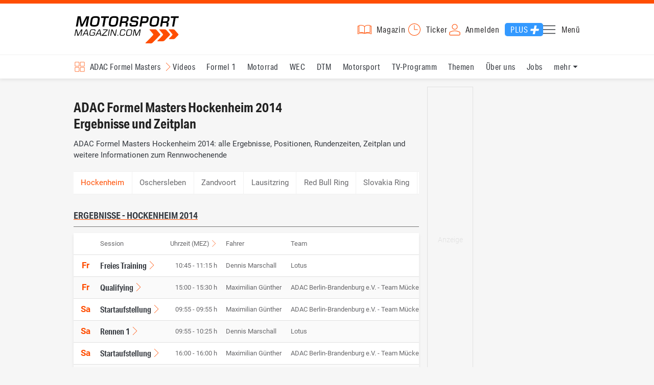

--- FILE ---
content_type: text/html; charset=utf-8
request_url: https://www.motorsport-magazin.com/adac-formel-masters/ergebnisse/2014/hockenheim-4714.html
body_size: 12851
content:
<!DOCTYPE html><html lang="de" data-device-tpl="desktop"><head><meta charset="utf-8"><meta name="viewport" content="width=device-width, initial-scale=1, shrink-to-fit=no, viewport-fit=cover"><link rel="preconnect" href="https://www.motorsport-magazin.com"><link rel="preconnect" crossorigin href="https://cmp.motorsport-magazin.com"><link rel="preconnect" crossorigin href="https://tm.motorsport-magazin.com"><link rel="preconnect" crossorigin href="https://img.motorsport-magazin.com"><link rel="preconnect" crossorigin href="https://images.motorsport-magazin.com"><link rel="preconnect" crossorigin href="https://www.googletagmanager.com"><link rel="dns-prefetch" href="https://www.google-analytics.com"><link rel="dns-prefetch" href="https://www.googleadservices.com"><link rel="preconnect" crossorigin href="https://fonts.googleapis.com"><link rel="preconnect" crossorigin href="https://fonts.gstatic.com"><link rel="dns-prefetch" href="https://www.google.com"><link rel="dns-prefetch" href="https://www.google.de"><link rel="dns-prefetch" href="https://www.gstatic.com"><link rel="dns-prefetch" href="https://m.addthis.com"><link rel="dns-prefetch" href="https://s7.addthis.com"><link rel="dns-prefetch" href="https://static.cleverpush.com"><link rel="preconnect" crossorigin href="https://use.typekit.net"><link rel="preconnect" crossorigin href="https://p.typekit.net"><link rel="dns-prefetch" href="https://www.facebook.com"><link rel="preconnect" crossorigin href="https://connect.facebook.net"><link rel="preconnect" crossorigin href="https://cdn.jsdelivr.net"><link rel="preconnect" crossorigin href="https://platform-api.sharethis.com"><link rel="dns-prefetch" href="https://ads.motorsport-magazin.com"><link rel="preconnect" crossorigin href="https://securepubads.g.doubleclick.net"><link rel="preconnect" crossorigin href="https://tpc.googlesyndication.com"><link rel="dns-prefetch" href="https://pagead2.googlesyndication.com"><link rel="dns-prefetch" href="https://pubads.g.doubleclick.net"><link rel="dns-prefetch" href="https://stats.g.doubleclick.net"><link rel="dns-prefetch" href="https://sync.teads.tv"><link rel="dns-prefetch" href="https://a.teads.tv"><link rel="dns-prefetch" href="https://t.teads.tv"><link rel="dns-prefetch" href="https://z.moatads.com"><link rel="dns-prefetch" href="https://stpd.cloud"><link rel="dns-prefetch" href="https://js.adscale.de"><link rel="preload" as="font" type="font/woff2" href="/fonts/71475860589005d0fa3a58fab5019830.woff2" crossorigin><link rel="preload" as="font" type="font/woff2" href="/fonts/74a53f043fc5bff8692c0a3c43c10fe2.woff2" crossorigin><link rel="preload" as="font" type="font/woff2" href="/fonts/8597e098eba56d0e807d8e7b566aeb87.woff2" crossorigin><script type="speculationrules">{"prefetch":[{"source":"document","eagerness":"conservative"},{"where":{"selector_matches":"a:not([target=_blank]):not([rel~=nofollow]):not([href^=\"#\"]):not([href^=\"mailto:\"]):not([href^=\"tel:\"]):not([download])"},"eagerness":"moderate"}],"prerender":[{"where":{"selector_matches":"a:not([target=_blank]):not([rel~=nofollow]):not([href^=\"#\"]):not([href^=\"mailto:\"]):not([href^=\"tel:\"]):not([download])"},"eagerness":"conservative"}]}</script><style>@font-face{font-family:aktiv-grotesk-condensed;src:url(/fonts/71475860589005d0fa3a58fab5019830.woff2) format("woff2"),url(/fonts/7bb9015dfd1982b34f946b540067e4ad.woff) format("woff"),url(/fonts/14a2e092ba7999f1b9a346d1ec26c4f6.opentype) format("opentype");font-display:fallback;font-style:normal;font-weight:400;font-stretch:normal}@font-face{font-family:aktiv-grotesk-condensed;src:url(/fonts/74a53f043fc5bff8692c0a3c43c10fe2.woff2) format("woff2"),url(/fonts/ce5f61eea29b35b58e0fcdcef221fac7.woff) format("woff"),url(/fonts/dd6d4c25a8bf6686da52d70b03aa3641.opentype) format("opentype");font-display:fallback;font-style:normal;font-weight:500;font-stretch:normal}@font-face{font-family:aktiv-grotesk-condensed;src:url(/fonts/8597e098eba56d0e807d8e7b566aeb87.woff2) format("woff2"),url(/fonts/2d1b3ceb66ea6ddea4b69d3dc41f7ed0.woff) format("woff"),url(/fonts/de03c502e1b0a097ae36103cd0d1e391.opentype) format("opentype");font-display:fallback;font-style:normal;font-weight:700;font-stretch:normal}.tk-aktiv-grotesk-condensed{font-family:aktiv-grotesk-condensed,sans-serif}@font-face{font-family:Roboto;font-style:normal;font-weight:300;font-display:fallback;src:url(/fonts/roboto/v29/roboto-v29-latin-300.woff2) format('woff2'),url(/fonts/roboto/v29/roboto-v29-latin-300.woff) format('woff')}@font-face{font-family:Roboto;font-style:normal;font-weight:400;font-display:fallback;src:url(/fonts/roboto/v29/roboto-v29-latin-regular.woff2) format('woff2'),url(/fonts/roboto/v29/roboto-v29-latin-regular.woff) format('woff')}@font-face{font-family:Roboto;font-style:normal;font-weight:500;font-display:fallback;src:url(/fonts/roboto/v29/roboto-v29-latin-500.woff2) format('woff2'),url(/fonts/roboto/v29/roboto-v29-latin-500.woff) format('woff')}@font-face{font-family:Roboto;font-style:normal;font-weight:700;font-display:fallback;src:url(/fonts/roboto/v29/roboto-v29-latin-700.woff2) format('woff2'),url(/fonts/roboto/v29/roboto-v29-latin-700.woff) format('woff')}</style><link rel="preload" as="script" href="https://cmp.motorsport-magazin.com/unified/wrapperMessagingWithoutDetection.js"><link rel="preload" as="script" href="https://tm.motorsport-magazin.com/gtm.js?id=GTM-5H8V9CX"><link rel="preload" as="style" href="/css/style.1765294065.css" fetchpriority="high"><link rel="preload" as="script" href="/js/msm.min.1763631795.js"><link rel="stylesheet" href="/css/style.1765294065.css" media="all"><link rel="preload" as="style" href="https://cdn.jsdelivr.net/gh/lipis/flag-icons@6.6.6/css/flag-icons.min.css"><link rel="stylesheet" href="https://cdn.jsdelivr.net/gh/lipis/flag-icons@6.6.6/css/flag-icons.min.css" media="print" onload="this.media='all'"><title>ADAC Formel Masters Hockenheim 2014 - alle Ergebnisse</title><link rel="canonical" href="https://www.motorsport-magazin.com/adac-formel-masters/ergebnisse/2014/hockenheim-4714.html"><meta name="language" content="de"><meta name="robots" content="index, follow, noarchive, noodp, max-snippet:-1, max-image-preview:large, max-video-preview:-1"><meta name="format-detection" content="telephone=no"><link rel="icon" type="image/png" href="/favicons/favicon-96x96.png" sizes="96x96" /><link rel="icon" type="image/svg+xml" href="/favicons/favicon.svg" /><link rel="shortcut icon" href="/favicons/favicon.ico" /><link rel="apple-touch-icon" sizes="180x180" href="/favicons/apple-touch-icon.png" /><meta name="apple-mobile-web-app-title" content="MSM" /><link rel="manifest" href="/favicons/site.webmanifest" /><meta property="og:locale" content="de_DE"><meta name="twitter:card" content="summary_large_image"><meta name="twitter:site" content="@MSM_Online"><meta property="twitter:url" content="https://www.motorsport-magazin.com/adac-formel-masters/ergebnisse/2014/hockenheim-4714.html"><meta property="article:publisher" content="https://www.facebook.com/motorsportmagazin/" /><meta property="og:site_name" content="Motorsport-Magazin.com"><meta property="og:type" content="website"><meta property="og:title" content="ADAC Formel Masters Hockenheim 2014 - alle Ergebnisse"><meta property="og:url" content="https://www.motorsport-magazin.com/adac-formel-masters/ergebnisse/2014/hockenheim-4714.html"><meta name="twitter:title" content="ADAC Formel Masters Hockenheim 2014 - alle Ergebnisse"><meta name="description" content="ADAC Formel Masters Hockenheim 2014: alle Ergebnisse, Positionen, Rundenzeiten, Zeitplan und weitere Informationen zum Rennwochenende"><meta name="twitter:image" content="https://images.motorsport-magazin.com/images/1200/627/q_80/n_fb/0625336.jpg"><meta property="og:image" content="https://images.motorsport-magazin.com/images/1200/627/q_80/n_fb/0625336.jpg"><meta property="og:image:secure_url" content="https://images.motorsport-magazin.com/images/1200/627/q_80/n_fb/0625336.jpg"><meta property="og:image:type" content="image/jpeg"><meta property="og:image:width" content="1200"><meta property="og:image:height" content="627"><meta property="og:description" content="ADAC Formel Masters Hockenheim 2014: alle Ergebnisse, Positionen, Rundenzeiten, Zeitplan und weitere Informationen zum Rennwochenende"><meta name="twitter:description" content="ADAC Formel Masters Hockenheim 2014: alle Ergebnisse, Positionen, Rundenzeiten, Zeitplan und weitere Informationen zum Rennwochenende"><meta property="article:author" content="https://www.facebook.com/motorsportmagazin"><meta name="author" content="Motorsport-Magazin.com"><meta name="keywords" content=""><meta name="google-site-verification" content="CriDC1-Nf66adBHm1o_Qf5YORWCoZVD3zhDZ_7H4seA"><meta name="google-site-verification" content="kQQKm-QbZYTRyVdFPAN16mRMJuOuNX2sRbJusyGku2s"><meta name="p:domain_verify" content="a0bf20662530e66e8716f9dec19bc52a"><meta name="verify-v1" content="ApjIGckfE8tjwzpWqelsHBbSWr05r1HZf3yxFJoWuyw="><meta property="fb:admins" content="1110738559"><meta property="fb:page_id" content="60543959122"><meta property="fb:pages" content="60543959122"><script type="application/ld+json">{ "@context": "http://schema.org", "@type": "BreadcrumbList", "itemListElement": [ { "@type": "ListItem", "position": 1, "item": { "@id": "https://www.motorsport-magazin.com", "name": "Motorsport-Magazin.com" } }, { "@type": "ListItem", "position": 2, "item": { "@id": "https://www.motorsport-magazin.com/adac-formel-masters/", "name": "ADAC Formel Masters" } }, { "@type": "ListItem", "position": 3, "item": { "@id": "https://www.motorsport-magazin.com/adac-formel-masters/ergebnisse-2014.html", "name": "Ergebnisse 2014" } } ]
}</script><style>div[id*="sp_message_container"] {	height: 100vh !important;	width: 100vw !important;	overflow: hidden !important;	transform: translateZ(0) !important;	will-change: auto !important;
}
div[id*="sp_message_container"] iframe {	height: 100vh !important;	width: 100vw !important;	border: 0 none !important;	transform: translateZ(0) !important;	will-change: auto !important;
}
div[id*="sp_message_container"] div {	max-height: 100vh !important;	height: 100vh !important;	overflow: auto !important;	transform: translateZ(0) !important;	will-change: auto !important;
}</style><style>#collection-component-1731340270918 { height: 450px; overflow: auto; margin-bottom: 1.5rem; }</style><script>function _typeof(t){return(_typeof="function"==typeof Symbol&&"symbol"==typeof Symbol.iterator?function(t){return typeof t}:function(t){return t&&"function"==typeof Symbol&&t.constructor===Symbol&&t!==Symbol.prototype?"symbol":typeof t})(t)}!function(){var t=function(){var t,e,o=[],n=window,r=n;for(;r;){try{if(r.frames.__tcfapiLocator){t=r;break}}catch(t){}if(r===n.top)break;r=n.parent}t||(!function t(){var e=n.document,o=!!n.frames.__tcfapiLocator;if(!o)if(e.body){var r=e.createElement("iframe");r.style.cssText="display:none",r.name="__tcfapiLocator",e.body.appendChild(r)}else setTimeout(t,5);return!o}(),n.__tcfapi=function(){for(var t=arguments.length,n=new Array(t),r=0;r<t;r++)n[r]=arguments[r];if(!n.length)return o;"setGdprApplies"===n[0]?n.length>3&&2===parseInt(n[1],10)&&"boolean"==typeof n[3]&&(e=n[3],"function"==typeof n[2]&&n[2]("set",!0)):"ping"===n[0]?"function"==typeof n[2]&&n[2]({gdprApplies:e,cmpLoaded:!1,cmpStatus:"stub"}):o.push(n)},n.addEventListener("message",(function(t){var e="string"==typeof t.data,o={};if(e)try{o=JSON.parse(t.data)}catch(t){}else o=t.data;var n="object"===_typeof(o)?o.__tcfapiCall:null;n&&window.__tcfapi(n.command,n.version,(function(o,r){var a={__tcfapiReturn:{returnValue:o,success:r,callId:n.callId}};t&&t.source&&t.source.postMessage&&t.source.postMessage(e?JSON.stringify(a):a,"*")}),n.parameter)}),!1))};"undefined"!=typeof module?module.exports=t:t()}();const d=document,w=window;var dataLayer=[{'ivw_cp': 'diverses'}];let isUTM=!1;const ready=async t=>{"loading"!=d.readyState?t():d.addEventListener?d.addEventListener("DOMContentLoaded",t):d.attachEvent("onreadystatechange",function(){"complete"==d.readyState&&t()})},isEmpty=t=>null==t||""===t||!1===t||"false"==t,gCV=async t=>{const e=d.cookie.match("(^|;)\\s*"+t+"\\s*=\\s*([^;]+)");return e?e.pop():""},sL=async(t,e,n,a,o)=>{const s=d.head||d.getElementsByTagName("head")[0];let i=d.createElement("script");i.type="text/javascript",i.src=t,n&&(i.id=n),e&&(i.async=!0),a&&(i.defer=!0),"function"==typeof o&&(i.onload=o),s.appendChild(i)},eURIC=t=>""!=t?encodeURIComponent(t):"",dURIC=t=>""!=t?decodeURIComponent(t):"",sCV=async(t,e,n)=>{let a="";if(n){let t=new Date;t.setTime(t.getTime()+Math.round(24*n*60*60*1e3)),a="; expires="+t.toUTCString()}d.cookie=t+"="+(e||"")+a+"; path=/; domain=.motorsport-magazin.com"},utmQuery=dURIC(window.location.search.substring(1)),utmVariables=utmQuery.split("&"),utmParams=["utm_source","utm_medium","utm_campaign","utm_content","utm_term","utm_adwords","_adwords","adwords","gclid","utmads"],getUTMValue=async t=>{let e,n;for(n=0;n<utmVariables.length;n++)if((e=utmVariables[n].split("="))[0]===t)return null===e[1]?null:e[1]},valueExists=async t=>null!==t&&""!==t&&void 0!==t;utmParams.forEach(t=>{let e;getUTMValue(t).then(t=>valueExists(e=t)).then(n=>{n&&(isUTM=!0,sCV(t,e,1/24))}),gCV(t).then(t=>valueExists(t)).then(t=>{t&&(isUTM=!0)})}),window.nonIabVendorConsents=[],window.nonIabPurposeConsents=[],window._sp_queue=[],window._sp_={config:{accountId:1514,baseEndpoint:"https://cmp.motorsport-magazin.com",gdpr:{},targetingParams:{subscribed:false}}},sL("https://cmp.motorsport-magazin.com/unified/wrapperMessagingWithoutDetection.js",!0);</script><script>ready(function() { (function(w,d,s,l,i){w[l]=w[l]||[];w[l].push({'gtm.start':new Date().getTime(),event:'gtm.js'});var f=d.getElementsByTagName(s)[0],j=d.createElement(s),dl=l!='dataLayer'?'&l='+l:'';j.defer=true;j.src='https://tm.motorsport-magazin.com/gtm.js?id='+i+dl;f.parentNode.insertBefore(j,f);})(window,document,'script','dataLayer','GTM-5H8V9CX'); });</script><script>window.loadGPT = function(){ sL("https://securepubads.g.doubleclick.net/tag/js/gpt.js", true); sL("https://stpd.cloud/saas/6468", true); };</script><script>let GAMslots={};stpd=window.stpd||{que:[]};window.googletag=window.googletag||{cmd:[]},googletag.cmd.push(function(){GAMslots['div-gpt-ad-1645456296436-0'] = googletag.defineSlot('/23026833175/side-right-desktop', ['fluid', [300,600],[336,600],[300,250],[336,336],[320,320],[336,280]], 'div-gpt-ad-1645456296436-0').addService(googletag.pubads());GAMslots['div-gpt-ad-1669193967015-0'] = googletag.defineSlot('/23026833175/werbeplayer', ['fluid', [450, 253]], 'div-gpt-ad-1669193967015-0').addService(googletag.pubads());GAMslots['div-gpt-ad-1645459952423-0'] = googletag.defineSlot('/23026833175/content-1-desktop', ['fluid', [300,250],[336,336],[320,320],[336,280]], 'div-gpt-ad-1645459952423-0').addService(googletag.pubads());GAMslots['div-gpt-ad-1645459999838-0'] = googletag.defineSlot('/23026833175/content-2-desktop', ['fluid', [300,600],[336,600],[300,250],[336,336],[320,320],[336,280]], 'div-gpt-ad-1645459999838-0').addService(googletag.pubads());GAMslots['div-gpt-ad-1645464083471-0'] = googletag.defineSlot('/23026833175/content-3-desktop', ['fluid', [300,250],[336,336],[320,320],[336,280]], 'div-gpt-ad-1645464083471-0').addService(googletag.pubads());GAMslots['div-gpt-ad-1645464117460-0'] = googletag.defineSlot('/23026833175/content-4-desktop', ['fluid', [300,600],[336,600],[300,250],[336,336],[320,320],[336,280]], 'div-gpt-ad-1645464117460-0').addService(googletag.pubads());GAMslots['div-gpt-ad-1645464162910-0'] = googletag.defineSlot('/23026833175/content-5-desktop', ['fluid', [300,250],[336,336],[320,320],[336,280]], 'div-gpt-ad-1645464162910-0').addService(googletag.pubads());googletag.pubads().disableInitialLoad();googletag.pubads().enableSingleRequest();googletag.enableServices();});</script><script>const loadST=()=>{};</script></head><body><noscript><iframe src="https://tm.motorsport-magazin.com/ns.html?id=GTM-5H8V9CX" height="0" width="0" style="display:none;visibility:hidden"></iframe></noscript><div id="page" data-page="152"><header><section class="visually-hidden" id="accessibility-info" aria-labelledby="accessibility-heading" role="complementary" aria-label="Tastatur-Navigation für Barrierefreiheit"> <strong id="accessibility-heading">Tastatur-Navigation</strong> <p>Nutzen Sie die folgenden Tastenkombinationen für schnelle Navigation:</p> <nav aria-label="Skiplink (nur Screenreader)" class="visually-hidden"> <a href="#content">Zum Hauptinhalt springen</a> </nav> <nav aria-label="Accesskey-Navigation" role="navigation"> <ul> <li><strong>Windows (Chrome/Edge):</strong> <kbd>Alt+1</kbd> | <strong>Windows (Firefox):</strong> <kbd>Alt+Shift+1</kbd> | <strong>Mac (Chrome/Safari):</strong> <kbd>Ctrl+Option+1</kbd> | <strong>Mac (Firefox):</strong> <kbd>Ctrl+1</kbd> - Logo-Link zur Startseite springen</li> <li><strong>Windows (Chrome/Edge):</strong> <kbd>Alt+M</kbd> | <strong>Windows (Firefox):</strong> <kbd>Alt+Shift+M</kbd> | <strong>Mac (Chrome/Safari):</strong> <kbd>Ctrl+Option+M</kbd> | <strong>Mac (Firefox):</strong> <kbd>Ctrl+M</kbd> - Hauptmenü öffnen</li> <li><strong>Windows (Chrome/Edge):</strong> <kbd>Alt+2</kbd> | <strong>Windows (Firefox):</strong> <kbd>Alt+Shift+2</kbd> | <strong>Mac (Chrome/Safari):</strong> <kbd>Ctrl+Option+2</kbd> | <strong>Mac (Firefox):</strong> <kbd>Ctrl+2</kbd> - Hauptmenü fokussieren</li> <li><strong>Windows (Chrome/Edge):</strong> <kbd>Alt+S</kbd> | <strong>Windows (Firefox):</strong> <kbd>Alt+Shift+S</kbd> | <strong>Mac (Chrome/Safari):</strong> <kbd>Ctrl+Option+S</kbd> | <strong>Mac (Firefox):</strong> <kbd>Ctrl+S</kbd> - Suchformular fokussieren (nur nach <kbd>Alt+M</kbd>)</li> <li><strong>Windows (Chrome/Edge):</strong> <kbd>Alt+R</kbd> | <strong>Windows (Firefox):</strong> <kbd>Alt+Shift+R</kbd> | <strong>Mac (Chrome/Safari):</strong> <kbd>Ctrl+Option+R</kbd> | <strong>Mac (Firefox):</strong> <kbd>Ctrl+R</kbd> - Rennserien-Auswahl öffnen</li> <li><strong>Windows (Chrome/Edge):</strong> <kbd>Alt+3</kbd> | <strong>Windows (Firefox):</strong> <kbd>Alt+Shift+3</kbd> | <strong>Mac (Chrome/Safari):</strong> <kbd>Ctrl+Option+3</kbd> | <strong>Mac (Firefox):</strong> <kbd>Ctrl+3</kbd> - Rennserien-Auswahlliste fokussieren</li> <li><strong>Windows (Chrome/Edge):</strong> <kbd>Alt+L</kbd> | <strong>Windows (Firefox):</strong> <kbd>Alt+Shift+L</kbd> | <strong>Mac (Chrome/Safari):</strong> <kbd>Ctrl+Option+L</kbd> | <strong>Mac (Firefox):</strong> <kbd>Ctrl+L</kbd> - Login-Bereich</li> <li><strong>Windows (Chrome/Edge):</strong> <kbd>Alt+N</kbd> | <strong>Windows (Firefox):</strong> <kbd>Alt+Shift+N</kbd> | <strong>Mac (Chrome/Safari):</strong> <kbd>Ctrl+Option+N</kbd> | <strong>Mac (Firefox):</strong> <kbd>Ctrl+N</kbd> - Newsletter-Bereich (lädt Formular)</li> <li><strong>Windows (Chrome/Edge):</strong> <kbd>Alt+F</kbd> | <strong>Windows (Firefox):</strong> <kbd>Alt+Shift+F</kbd> | <strong>Mac (Chrome/Safari):</strong> <kbd>Ctrl+Option+F</kbd> | <strong>Mac (Firefox):</strong> <kbd>Ctrl+F</kbd> - Footer-Bereich</li> <li><strong>Windows (Chrome/Edge):</strong> <kbd>Alt+T</kbd> | <strong>Windows (Firefox):</strong> <kbd>Alt+Shift+T</kbd> | <strong>Mac (Chrome/Safari):</strong> <kbd>Ctrl+Option+T</kbd> | <strong>Mac (Firefox):</strong> <kbd>Ctrl+T</kbd> - Social Media Links</li> <li><strong>Windows (Chrome/Edge):</strong> <kbd>Alt+B</kbd> | <strong>Windows (Firefox):</strong> <kbd>Alt+Shift+B</kbd> | <strong>Mac (Chrome/Safari):</strong> <kbd>Ctrl+Option+B</kbd> | <strong>Mac (Firefox):</strong> <kbd>Ctrl+B</kbd> - Breadcrumb-Navigation</li> <li><strong>Windows (Chrome/Edge):</strong> <kbd>Alt+7</kbd> | <strong>Windows (Firefox):</strong> <kbd>Alt+Shift+7</kbd> | <strong>Mac (Chrome/Safari):</strong> <kbd>Ctrl+Option+7</kbd> | <strong>Mac (Firefox):</strong> <kbd>Ctrl+7</kbd> - Zum Hauptinhalt springen</li> </ul> </nav> <nav aria-label="Seiten-spezifische-spezifische Accesskeys" role="navigation"> <h3>Seiten-spezifische-Bereiche:</h3> <ul> <li><strong>Windows (Chrome/Edge):</strong> <kbd>Alt+E</kbd> | <strong>Windows (Firefox):</strong> <kbd>Alt+Shift+E</kbd> | <strong>Mac (Chrome/Safari):</strong> <kbd>Ctrl+Option+E</kbd> | <strong>Mac (Firefox):</strong> <kbd>Ctrl+E</kbd> - Event filter</li> <li><strong>Windows (Chrome/Edge):</strong> <kbd>Alt+8</kbd> | <strong>Windows (Firefox):</strong> <kbd>Alt+Shift+8</kbd> | <strong>Mac (Chrome/Safari):</strong> <kbd>Ctrl+Option+8</kbd> | <strong>Mac (Firefox):</strong> <kbd>Ctrl+8</kbd> - Result details</li> <li><strong>Windows (Chrome/Edge):</strong> <kbd>Alt+P</kbd> | <strong>Windows (Firefox):</strong> <kbd>Alt+Shift+P</kbd> | <strong>Mac (Chrome/Safari):</strong> <kbd>Ctrl+Option+P</kbd> | <strong>Mac (Firefox):</strong> <kbd>Ctrl+P</kbd> - Event pagination</li> </ul> </nav> </section><div class="wrapper"><a href="/" title="Motorsport-Magazin.com" class="logo" accesskey="1">Motorsport-Magazin.com</a><div><span class="lmsk" id="magazin" data-lmsk="aHR0cHM6Ly9hYm8ubW90b3JzcG9ydC1tYWdhemluLmNvbS9iZXN0ZWxsZW4uaHRtbD9tc21fdmFsaWRfdXJsPTE=" title="Magazin bestellen">Magazin</span><a href="/neueste-artikel.html" id="update" title="Newsticker">Ticker</a><span data-login="false" data-login-text="Mein Konto" id="login" class="user-login" title="Anmelden" accesskey="L">Anmelden</span><a href="https://mein.motorsport-magazin.com/plus" data-login-type="existing" id="plus" title="Motorsport-Magazin.com Plus">Plus</a><span class="menu-toggle-btn" role="button" tabindex="0" aria-expanded="false" aria-controls="menu" aria-label="Hauptmenü öffnen" title="Hauptmenü öffnen" accesskey="M">Menü</span></div></div></header><nav aria-label="Bereichsnavigation" role="navigation"><div id="channel-nav" class="wrapper"><input type="checkbox" id="channel-selection-toggle" data-current-channel-id="45" /><label for="channel-selection-toggle" id="channel-selection" accesskey="R" aria-label="Rennserien-Auswahl öffnen: ADAC Formel Masters">ADAC Formel Masters</label><div class="main"><a href="/videos.html" title="Videos">Videos</a><a href="/formel1/" title="Formel 1">Formel 1</a><a href="/motorrad/" title="Motorrad">Motorrad</a><a href="/wec-langstrecken-wm/" title="WEC">WEC</a><a href="/dtm/" title="DTM">DTM</a><a href="/motorsport/" title="Motorsport">Motorsport</a><a href="/tvprogramm.html" title="TV-Programm">TV-Programm</a><a href="/themen.html" title="Themen">Themen</a><a href="/ueber-uns/" title="Über uns">Über uns</a><a href="https://www.motorsport-magazin.com/formel1/news-281244-jobs-beim-motorsport-magazin/" title="Jobs">Jobs</a><a href="/community/" title="Forum">Forum</a></div><span id="menu-dropdown">mehr</span><div id="channel-selection-list" class="dropdown-content" accesskey="3" aria-label="Rennserien-Auswahlliste" role="listbox"><a href="/" rel="nofollow" title="Startseite">Startseite</a><a href="/formel1/" title="Formel 1">Formel 1</a><a href="/motorrad/" title="Motorrad GP">Motorrad GP</a><a href="/dtm/" title="DTM">DTM</a><a href="/wec-langstrecken-wm/" title="WEC">WEC</a><a href="/formele/" title="Formel E">Formel E</a><a href="/motorsport/" title="Mehr Motorsport">Mehr Motorsport</a><a href="/auto-tuning/" title="Auto und Mobilität">Auto und Mobilität</a><a href="/sportwagen/" title="Sportwagen">Sportwagen</a><a href="/nascar/" title="NASCAR">NASCAR</a><a href="/formelsport/" title="Formelsport">Formelsport</a><a href="/formel2/" title="Formel 2">Formel 2</a><a href="/formel3/" title="Formel 3">Formel 3</a><a href="/24h-stunden-le-mans/" title="24h Le Mans">24h Le Mans</a><a href="/24h-stunden-nuerburgring/" title="24h Nürburgring">24h Nürburgring</a><a href="/motogp/" title="MotoGP">MotoGP</a><a href="/superbike/" title="Superbike WSBK">Superbike WSBK</a><a href="/moto2/" title="Moto2">Moto2</a><a href="/moto3/" title="Moto3">Moto3</a><a href="/motoe/" title="MotoE">MotoE</a><a href="/gt-world-challenge/" title="GT World Challenge">GT World Challenge</a><a href="/adac-gt-masters/" title="GT Masters">GT Masters</a><a href="/us-racing/" title="US-Racing">US-Racing</a><a href="/indycar/" title="Indycar">Indycar</a><a href="/nls/" title="NLS">NLS</a><a href="/rallye/" title="Rallye">Rallye</a><a href="/dakar/" title="Dakar Rallye">Dakar Rallye</a><a href="/esports/" title="eSports und Games">eSports und Games</a><a href="https://www.motorsport-magazin.com/themen.html" title="Themen A-Z">Themen A-Z</a></div></div></nav><section class="ad-top"></section><main id="content" accesskey="7"><article class="details-content" id="event-details"><header><h1 class="with-flag">ADAC Formel Masters Hockenheim 2014<br />Ergebnisse und Zeitplan<span aria-label="Flagge de" class="lazy-class fi" data-class="fi-de" role="img" aria-hidden="false"></span></h1><p class="teaser">ADAC Formel Masters Hockenheim 2014: alle Ergebnisse, Positionen, Rundenzeiten, Zeitplan und weitere Informationen zum Rennwochenende</p></header><section class="content-filter" id="event-filter" accesskey="E" tabindex="0" data-active="Hockenheim"><a href="/adac-formel-masters/ergebnisse/2014/oschersleben-4707.html" title="Ergebnisse - Oschersleben 2014">Oschersleben</a><a href="/adac-formel-masters/ergebnisse/2014/zandvoort--4708.html" title="Ergebnisse - Zandvoort 2014">Zandvoort </a><a href="/adac-formel-masters/ergebnisse/2014/lausitzring-4709.html" title="Ergebnisse - Lausitzring 2014">Lausitzring</a><a href="/adac-formel-masters/ergebnisse/2014/red-bull-ring-4710.html" title="Ergebnisse - Red Bull Ring 2014">Red Bull Ring</a><a href="/adac-formel-masters/ergebnisse/2014/slovakia-ring-4711.html" title="Ergebnisse - Slovakia Ring 2014">Slovakia Ring</a><a href="/adac-formel-masters/ergebnisse/2014/nuerburgring-4712.html" title="Ergebnisse - Nürburgring 2014">Nürburgring</a><a href="/adac-formel-masters/ergebnisse/2014/sachsenring-4713.html" title="Ergebnisse - Sachsenring 2014">Sachsenring</a></section><section class="event-content" id="result-details" accesskey="8" tabindex="0"><h2 class="section">Ergebnisse - Hockenheim 2014</h2><div class="table-wrapper"><table class="event-table"><caption class="visually-hidden">Ergebnisse - Hockenheim 2014</caption><thead><tr><th scope="col" aria-label="Tag"></th><th scope="col">Session</th><th scope="col" aria-label="Uhrzeit MEZ"><span id="time-switch-btn" data-set="lokal" data-current="mez" data-text="Ortszeit">Uhrzeit (MEZ)</span></th><th scope="col">Fahrer</th><th scope="col">Team</th><th scope="col">Motor</th><th scope="col">Zeit</th></tr></thead><tbody><tr><td><span class="time-switch" id="day_18220" data-set="mez" data-id="18220" data-lokal="Fr" data-mez="Fr">Fr</span></td><td><a href="/adac-formel-masters/ergebnisse/2014/session/hockenheim-freies-training-18220.html" title="ADAC Formel Masters Hockenheim 2014, Ergebnisse, Freies Training" class="arrow-link" aria-label="Ergebnisse für ADAC Formel Masters Hockenheim 2014, Ergebnisse, Freies Training anzeigen">Freies Training</a></td><td><span class="time-switch" id="time_18220" data-set="mez" data-id="18220" data-lokal="10:45 - 11:15 h" data-mez="10:45 - 11:15 h">10:45 - 11:15 h</span></td><td>Dennis Marschall</td><td>Lotus</td><td>Volkswagen</td><td>1:45.073</td></tr><tr><td><span class="time-switch" id="day_18221" data-set="mez" data-id="18221" data-lokal="Fr" data-mez="Fr">Fr</span></td><td><a href="/adac-formel-masters/ergebnisse/2014/session/hockenheim-qualifying-18221.html" title="ADAC Formel Masters Hockenheim 2014, Ergebnisse, Qualifying" class="arrow-link" aria-label="Ergebnisse für ADAC Formel Masters Hockenheim 2014, Ergebnisse, Qualifying anzeigen">Qualifying</a></td><td><span class="time-switch" id="time_18221" data-set="mez" data-id="18221" data-lokal="15:00 - 15:30 h" data-mez="15:00 - 15:30 h">15:00 - 15:30 h</span></td><td>Maximilian Günther</td><td>ADAC Berlin-Brandenburg e.V. - Team Mücke Motorsport</td><td>Volkswagen</td><td>1:45.516</td></tr><tr><td><span class="time-switch" id="day_18222" data-set="mez" data-id="18222" data-lokal="Sa" data-mez="Sa">Sa</span></td><td><a href="/adac-formel-masters/ergebnisse/2014/session/hockenheim-startaufstellung-18222.html" title="ADAC Formel Masters Hockenheim 2014, Ergebnisse, Startaufstellung" class="arrow-link" aria-label="Ergebnisse für ADAC Formel Masters Hockenheim 2014, Ergebnisse, Startaufstellung anzeigen">Startaufstellung</a></td><td><span class="time-switch" id="time_18222" data-set="mez" data-id="18222" data-lokal="09:55 - 09:55 h" data-mez="09:55 - 09:55 h">09:55 - 09:55 h</span></td><td>Maximilian Günther</td><td>ADAC Berlin-Brandenburg e.V. - Team Mücke Motorsport</td><td>Volkswagen</td><td>1:45.516</td></tr><tr><td><span class="time-switch" id="day_18223" data-set="mez" data-id="18223" data-lokal="Sa" data-mez="Sa">Sa</span></td><td><a href="/adac-formel-masters/ergebnisse/2014/session/hockenheim-rennen-1-18223.html" title="ADAC Formel Masters Hockenheim 2014, Ergebnisse, Rennen 1" class="arrow-link" aria-label="Ergebnisse für ADAC Formel Masters Hockenheim 2014, Ergebnisse, Rennen 1 anzeigen">Rennen 1</a></td><td><span class="time-switch" id="time_18223" data-set="mez" data-id="18223" data-lokal="09:55 - 10:25 h" data-mez="09:55 - 10:25 h">09:55 - 10:25 h</span></td><td>Dennis Marschall</td><td>Lotus</td><td>Volkswagen</td><td>26:35.734</td></tr><tr><td><span class="time-switch" id="day_18224" data-set="mez" data-id="18224" data-lokal="Sa" data-mez="Sa">Sa</span></td><td><a href="/adac-formel-masters/ergebnisse/2014/session/hockenheim-startaufstellung-18224.html" title="ADAC Formel Masters Hockenheim 2014, Ergebnisse, Startaufstellung" class="arrow-link" aria-label="Ergebnisse für ADAC Formel Masters Hockenheim 2014, Ergebnisse, Startaufstellung anzeigen">Startaufstellung</a></td><td><span class="time-switch" id="time_18224" data-set="mez" data-id="18224" data-lokal="16:00 - 16:00 h" data-mez="16:00 - 16:00 h">16:00 - 16:00 h</span></td><td>Maximilian Günther</td><td>ADAC Berlin-Brandenburg e.V. - Team Mücke Motorsport</td><td>Volkswagen</td><td></td></tr><tr><td><span class="time-switch" id="day_18225" data-set="mez" data-id="18225" data-lokal="Sa" data-mez="Sa">Sa</span></td><td><a href="/adac-formel-masters/ergebnisse/2014/session/hockenheim-rennen-2-18225.html" title="ADAC Formel Masters Hockenheim 2014, Ergebnisse, Rennen 2" class="arrow-link" aria-label="Ergebnisse für ADAC Formel Masters Hockenheim 2014, Ergebnisse, Rennen 2 anzeigen">Rennen 2</a></td><td><span class="time-switch" id="time_18225" data-set="mez" data-id="18225" data-lokal="16:00 - 16:30 h" data-mez="16:00 - 16:30 h">16:00 - 16:30 h</span></td><td>Mikkel Jensen</td><td>Neuhauser Racing</td><td>Volkswagen</td><td>25:12.265</td></tr><tr><td><span class="time-switch" id="day_18226" data-set="mez" data-id="18226" data-lokal="So" data-mez="So">So</span></td><td><a href="/adac-formel-masters/ergebnisse/2014/session/hockenheim-startaufstellung-18226.html" title="ADAC Formel Masters Hockenheim 2014, Ergebnisse, Startaufstellung" class="arrow-link" aria-label="Ergebnisse für ADAC Formel Masters Hockenheim 2014, Ergebnisse, Startaufstellung anzeigen">Startaufstellung</a></td><td><span class="time-switch" id="time_18226" data-set="mez" data-id="18226" data-lokal="15:05 - 15:05 h" data-mez="15:05 - 15:05 h">15:05 - 15:05 h</span></td><td>Kim-Luis Schramm</td><td>ADAC Berlin-Brandenburg e.V. - Team Mücke Motorsport</td><td>Volkswagen</td><td>-</td></tr><tr><td><span class="time-switch" id="day_18227" data-set="mez" data-id="18227" data-lokal="So" data-mez="So">So</span></td><td><a href="/adac-formel-masters/ergebnisse/2014/session/hockenheim-rennen-3-18227.html" title="ADAC Formel Masters Hockenheim 2014, Ergebnisse, Rennen 3" class="arrow-link" aria-label="Ergebnisse für ADAC Formel Masters Hockenheim 2014, Ergebnisse, Rennen 3 anzeigen">Rennen 3</a></td><td><span class="time-switch" id="time_18227" data-set="mez" data-id="18227" data-lokal="15:05 - 15:35 h" data-mez="15:05 - 15:35 h">15:05 - 15:35 h</span></td><td>Dennis Marschall</td><td>Lotus</td><td>Volkswagen</td><td>25:08.570</td></tr></tbody></table></div></section><div id="div-gpt-ad-1669193967015-0" class="ad-zone lazy-ad-zone sticky" style="min-width: 450px; min-height: 253px"></div><section class="event-informations table-2-split-small" id="event-informations"><h2>ADAC Formel Masters Hockenheim 2014</h2><table class="no-head"><caption class="visually-hidden">ADAC Formel Masters Hockenheim 2014</caption><tbody><tr><td>Rennserie:</td><td><a href="/adac-formel-masters/" class="arrow-link" title="ADAC Formel Masters" aria-label="Zur Rennserie ADAC Formel Masters wechseln">ADAC Formel Masters</a></td></tr><tr><td>Saison:</td><td><a href="/adac-formel-masters/ergebnisse-2014.html" title="ADAC Formel Masters Ergebnisse 2014" class="arrow-link" aria-label="Ergebnisse für ADAC Formel Masters Ergebnisse 2014 anzeigen">2014</a></td></tr><tr><td>Datum:</td><td>03.10. - 05.10.2014</td></tr><tr><td>Saisonrennen:</td><td>8 von 8</td></tr><tr><td>Ort, Land:</td><td>Hockenheim, Deutschland</td></tr><tr><td>Strecke:</td><td><a href="/adac-formel-masters/strecken/2014/hockenheim-hockenheim-hockenheimring-4714.html" title="Hockenheimring" class="arrow-link" aria-label="Informationen zur Strecke Hockenheimring anzeigen">Hockenheimring</a></td></tr><tr><td>L&auml;nge:</td><td>4,574 km</td></tr></tbody></table></section><div id="div-gpt-ad-1645459952423-0" class="ad-zone lazy-ad-zone" style="min-width: 336px; min-height: 336px"></div><section class="additionals"><aside class="news-list news-box" id="related-box"><strong class="bhl">ADAC Formel Masters Hockenheim 2014</strong><article><a href="/adac-formel-masters/bilder/hockenheim-22-24-lauf-galerie-rennen-2014,43,62,0,75,14993,0.html" title="Hockenheim - 22. - 24. Lauf"></a><figure class="section-icon gallery-icon"><picture class="lazy"><source srcset="https://img.motorsport-magazin.com/structured/htdocs/img/logo_white_16_9.svg" data-srcset="/120/68/q_80/625336.webp 120w, /240/135/q_80/625336.webp 240w, /360/203/q_80/625336.webp 360w, /480/270/q_80/625336.webp 480w" data-sizes="calc((100vw - 2rem) * 0.4)" type="image/webp"><source srcset="https://img.motorsport-magazin.com/structured/htdocs/img/logo_white_16_9.svg" data-srcset="/120/68/q_80/625336.jpg 120w, /240/135/q_80/625336.jpg 240w, /360/203/q_80/625336.jpg 360w, /480/270/q_80/625336.jpg 480w" data-sizes="calc((100vw - 2rem) * 0.4)" type="image/jpeg"><img class="lazy" loading="lazy" decoding="async" fetchpriority="low" src="https://img.motorsport-magazin.com/structured/htdocs/img/logo_white_16_9.svg" srcset="https://img.motorsport-magazin.com/structured/htdocs/img/logo_white_16_9.svg" data-src="/120/68/q_80/625336.jpg" data-srcset="/120/68/q_80/625336.jpg 120w, /240/135/q_80/625336.jpg 240w, /360/203/q_80/625336.jpg 360w, /480/270/q_80/625336.jpg 480w" data-sizes="calc((100vw - 2rem) * 0.4)" width="120" height="68" alt="Hockenheim - 22. - 24. Lauf" title="Hockenheim - 22. - 24. Lauf"></picture></figure><header><strong>Hockenheim - 22. - 24. Lauf</strong></header></article></aside><aside class="news-list news-box" id="news-box"><strong class="bhl">ADAC Formel Masters News</strong><article><a href="/adac-formel-masters/news-204888-maxi-guenther-das-motorsport-talent-des-jahres/" title="Maxi Günther: Das Motorsport-Talent des Jahres"></a><figure><picture class="lazy"><source srcset="https://img.motorsport-magazin.com/structured/htdocs/img/logo_white_16_9.svg" data-srcset="/120/68/q_80/640051.webp 120w, /240/135/q_80/640051.webp 240w, /360/203/q_80/640051.webp 360w, /480/270/q_80/640051.webp 480w" data-sizes="calc((100vw - 2rem) * 0.4)" type="image/webp"><source srcset="https://img.motorsport-magazin.com/structured/htdocs/img/logo_white_16_9.svg" data-srcset="/120/68/q_80/640051.jpg 120w, /240/135/q_80/640051.jpg 240w, /360/203/q_80/640051.jpg 360w, /480/270/q_80/640051.jpg 480w" data-sizes="calc((100vw - 2rem) * 0.4)" type="image/jpeg"><img class="lazy" loading="lazy" decoding="async" fetchpriority="low" src="https://img.motorsport-magazin.com/structured/htdocs/img/logo_white_16_9.svg" srcset="https://img.motorsport-magazin.com/structured/htdocs/img/logo_white_16_9.svg" data-src="/120/68/q_80/640051.jpg" data-srcset="/120/68/q_80/640051.jpg 120w, /240/135/q_80/640051.jpg 240w, /360/203/q_80/640051.jpg 360w, /480/270/q_80/640051.jpg 480w" data-sizes="calc((100vw - 2rem) * 0.4)" width="120" height="68" alt="Maxi Günther: Das Motorsport-Talent des Jahres" title="Maxi Günther: Das Motorsport-Talent des Jahres"></picture></figure><header><strong>Maxi Günther: Das Motorsport-Talent des Jahres</strong></header></article><article><a href="/adac-formel-masters/news-203243-interview-marvin-dienst-am-besten-in-die-formel-1-jetzt-soll-der-aufstieg-klappen/" title="Marvin Dienst: Am besten in die Formel 1..."></a><figure><picture class="lazy"><source srcset="https://img.motorsport-magazin.com/structured/htdocs/img/logo_white_16_9.svg" data-srcset="/120/68/q_80/583473.webp 120w, /240/135/q_80/583473.webp 240w, /360/203/q_80/583473.webp 360w, /480/270/q_80/583473.webp 480w" data-sizes="calc((100vw - 2rem) * 0.4)" type="image/webp"><source srcset="https://img.motorsport-magazin.com/structured/htdocs/img/logo_white_16_9.svg" data-srcset="/120/68/q_80/583473.jpg 120w, /240/135/q_80/583473.jpg 240w, /360/203/q_80/583473.jpg 360w, /480/270/q_80/583473.jpg 480w" data-sizes="calc((100vw - 2rem) * 0.4)" type="image/jpeg"><img class="lazy" loading="lazy" decoding="async" fetchpriority="low" src="https://img.motorsport-magazin.com/structured/htdocs/img/logo_white_16_9.svg" srcset="https://img.motorsport-magazin.com/structured/htdocs/img/logo_white_16_9.svg" data-src="/120/68/q_80/583473.jpg" data-srcset="/120/68/q_80/583473.jpg 120w, /240/135/q_80/583473.jpg 240w, /360/203/q_80/583473.jpg 360w, /480/270/q_80/583473.jpg 480w" data-sizes="calc((100vw - 2rem) * 0.4)" width="120" height="68" alt="Marvin Dienst: Am besten in die Formel 1..." title="Marvin Dienst: Am besten in die Formel 1..."></picture></figure><header><strong>Marvin Dienst: Am besten in die Formel 1...</strong></header></article><article><a href="/adac-formel-masters/news-203241-maxi-guenther-bob-rennaction-am-koenigssee/" title="Maxi Günther: Bob-Rennaction am Königssee"></a><figure><picture class="lazy"><source srcset="https://img.motorsport-magazin.com/structured/htdocs/img/logo_white_16_9.svg" data-srcset="/120/68/q_80/632440.webp 120w, /240/135/q_80/632440.webp 240w, /360/203/q_80/632440.webp 360w, /480/270/q_80/632440.webp 480w" data-sizes="calc((100vw - 2rem) * 0.4)" type="image/webp"><source srcset="https://img.motorsport-magazin.com/structured/htdocs/img/logo_white_16_9.svg" data-srcset="/120/68/q_80/632440.jpg 120w, /240/135/q_80/632440.jpg 240w, /360/203/q_80/632440.jpg 360w, /480/270/q_80/632440.jpg 480w" data-sizes="calc((100vw - 2rem) * 0.4)" type="image/jpeg"><img class="lazy" loading="lazy" decoding="async" fetchpriority="low" src="https://img.motorsport-magazin.com/structured/htdocs/img/logo_white_16_9.svg" srcset="https://img.motorsport-magazin.com/structured/htdocs/img/logo_white_16_9.svg" data-src="/120/68/q_80/632440.jpg" data-srcset="/120/68/q_80/632440.jpg 120w, /240/135/q_80/632440.jpg 240w, /360/203/q_80/632440.jpg 360w, /480/270/q_80/632440.jpg 480w" data-sizes="calc((100vw - 2rem) * 0.4)" width="120" height="68" alt="Maxi Günther: Bob-Rennaction am Königssee" title="Maxi Günther: Bob-Rennaction am Königssee"></picture></figure><header><strong>Maxi Günther: Bob-Rennaction am Königssee</strong></header></article><div class="center"><a href="/adac-formel-masters/news.html" title="ADAC Formel Masters News" class="more-link" aria-label="Alle ADAC Formel Masters News anzeigen">Alle ADAC Formel Masters News</a></div></aside><div id="div-gpt-ad-1645459999838-0" class="ad-zone lazy-ad-zone" style="min-width: 336px; min-height: 600px"></div><aside class="news-list news-box" id="motorsport-news-box"><strong class="bhl">Motorsport-Aktuell</strong><article><a href="/imsa/news-297051-als-mclaren-werksfahrer-mit-corvette-bei-24h-daytona-wie-ist-das-moeglich-marvin-kirchhoefer/" title="Als McLaren-Werksfahrer mit Corvette bei 24h Daytona: Wie ist das möglich, Marvin Kirchhöfer?!"></a><figure><picture class="lazy"><source srcset="https://img.motorsport-magazin.com/structured/htdocs/img/logo_white_16_9.svg" data-srcset="/120/68/q_80/1114722.webp 120w, /240/135/q_80/1114722.webp 240w, /360/203/q_80/1114722.webp 360w, /480/270/q_80/1114722.webp 480w" data-sizes="calc((100vw - 2rem) * 0.4)" type="image/webp"><source srcset="https://img.motorsport-magazin.com/structured/htdocs/img/logo_white_16_9.svg" data-srcset="/120/68/q_80/1114722.jpg 120w, /240/135/q_80/1114722.jpg 240w, /360/203/q_80/1114722.jpg 360w, /480/270/q_80/1114722.jpg 480w" data-sizes="calc((100vw - 2rem) * 0.4)" type="image/jpeg"><img class="lazy" loading="lazy" decoding="async" fetchpriority="low" src="https://img.motorsport-magazin.com/structured/htdocs/img/logo_white_16_9.svg" srcset="https://img.motorsport-magazin.com/structured/htdocs/img/logo_white_16_9.svg" data-src="/120/68/q_80/1114722.jpg" data-srcset="/120/68/q_80/1114722.jpg 120w, /240/135/q_80/1114722.jpg 240w, /360/203/q_80/1114722.jpg 360w, /480/270/q_80/1114722.jpg 480w" data-sizes="calc((100vw - 2rem) * 0.4)" width="120" height="68" alt="Als McLaren-Werksfahrer mit Corvette bei 24h Daytona: Wie ist das möglich, Marvin Kirchhöfer?!" title="Als McLaren-Werksfahrer mit Corvette bei 24h Daytona: Wie ist das möglich, Marvin Kirchhöfer?!"></picture></figure><header><strong>Als McLaren-Werksfahrer mit Corvette bei 24h Daytona: Wie ist das möglich, Marvin Kirchhöfer?!</strong></header></article><article><a href="/formel1/news-297049-ich-liebe-dieses-team-lewis-hamilton-strotzt-nach-ferrari-neustart-vor-begeisterung/" title="&quot;Ich liebe dieses Team&quot;: Lewis Hamilton strotzt nach Ferrari-Neustart vor Begeisterung"></a><figure><picture class="lazy"><source srcset="https://img.motorsport-magazin.com/structured/htdocs/img/logo_white_16_9.svg" data-srcset="/120/68/q_80/1116107.webp 120w, /240/135/q_80/1116107.webp 240w, /360/203/q_80/1116107.webp 360w, /480/270/q_80/1116107.webp 480w" data-sizes="calc((100vw - 2rem) * 0.4)" type="image/webp"><source srcset="https://img.motorsport-magazin.com/structured/htdocs/img/logo_white_16_9.svg" data-srcset="/120/68/q_80/1116107.jpg 120w, /240/135/q_80/1116107.jpg 240w, /360/203/q_80/1116107.jpg 360w, /480/270/q_80/1116107.jpg 480w" data-sizes="calc((100vw - 2rem) * 0.4)" type="image/jpeg"><img class="lazy" loading="lazy" decoding="async" fetchpriority="low" src="https://img.motorsport-magazin.com/structured/htdocs/img/logo_white_16_9.svg" srcset="https://img.motorsport-magazin.com/structured/htdocs/img/logo_white_16_9.svg" data-src="/120/68/q_80/1116107.jpg" data-srcset="/120/68/q_80/1116107.jpg 120w, /240/135/q_80/1116107.jpg 240w, /360/203/q_80/1116107.jpg 360w, /480/270/q_80/1116107.jpg 480w" data-sizes="calc((100vw - 2rem) * 0.4)" width="120" height="68" alt="&quot;Ich liebe dieses Team&quot;: Lewis Hamilton strotzt nach Ferrari-Neustart vor Begeisterung" title="&quot;Ich liebe dieses Team&quot;: Lewis Hamilton strotzt nach Ferrari-Neustart vor Begeisterung"></picture></figure><header><strong>"Ich liebe dieses Team": Lewis Hamilton strotzt nach Ferrari-Neustart vor Begeisterung</strong></header></article><article><a href="/imsa/news-297048-24h-daytona-3-training-dreimal-unterbrochen-porsche-schnappt-sich-bestzeit/" title="24h Daytona: 3. Training dreimal unterbrochen - Porsche schnappt sich Bestzeit"></a><figure><picture class="lazy"><source srcset="https://img.motorsport-magazin.com/structured/htdocs/img/logo_white_16_9.svg" data-srcset="/120/68/q_80/1116081.webp 120w, /240/135/q_80/1116081.webp 240w, /360/203/q_80/1116081.webp 360w, /480/270/q_80/1116081.webp 480w" data-sizes="calc((100vw - 2rem) * 0.4)" type="image/webp"><source srcset="https://img.motorsport-magazin.com/structured/htdocs/img/logo_white_16_9.svg" data-srcset="/120/68/q_80/1116081.jpg 120w, /240/135/q_80/1116081.jpg 240w, /360/203/q_80/1116081.jpg 360w, /480/270/q_80/1116081.jpg 480w" data-sizes="calc((100vw - 2rem) * 0.4)" type="image/jpeg"><img class="lazy" loading="lazy" decoding="async" fetchpriority="low" src="https://img.motorsport-magazin.com/structured/htdocs/img/logo_white_16_9.svg" srcset="https://img.motorsport-magazin.com/structured/htdocs/img/logo_white_16_9.svg" data-src="/120/68/q_80/1116081.jpg" data-srcset="/120/68/q_80/1116081.jpg 120w, /240/135/q_80/1116081.jpg 240w, /360/203/q_80/1116081.jpg 360w, /480/270/q_80/1116081.jpg 480w" data-sizes="calc((100vw - 2rem) * 0.4)" width="120" height="68" alt="24h Daytona: 3. Training dreimal unterbrochen - Porsche schnappt sich Bestzeit" title="24h Daytona: 3. Training dreimal unterbrochen - Porsche schnappt sich Bestzeit"></picture></figure><header><strong>24h Daytona: 3. Training dreimal unterbrochen - Porsche schnappt sich Bestzeit</strong></header></article><div class="center"><a href="/neueste-artikel.html" title="Motorsport News" class="more-link" aria-label="Alle Motorsport News anzeigen">Alle Motorsport News</a></div></aside></section></article></main><footer id="footer"><h2 class="section">Newsletter</h2><a href="#footer-newsletter" accesskey="N" class="visually-hidden">Newsletter-Bereich</a><section id="footer-newsletter" class="lazy-content" data-url="id" data-target="id"></section><section id="breadcrumbs-row"><nav id="breadcrumbs" aria-label="Breadcrumb" role="navigation" accesskey="B" tabindex="0"><a href="https://www.motorsport-magazin.com">Startseite</a><a href="https://www.motorsport-magazin.com/adac-formel-masters/">ADAC Formel Masters</a><a href="https://www.motorsport-magazin.com/adac-formel-masters/ergebnisse-2014.html">Ergebnisse 2014</a><span aria-current="page">Hockenheim 2014</span aria-current="page"></nav></section><div class="wrapper-colums"><section id="msm-social-media-section"><h2>Folge Motorsport-Magazin</h2><nav class="msm-social-media" aria-label="Social Media" role="navigation" accesskey="T" tabindex="0"><a href="https://www.facebook.com/motorsportmagazin" target="_blank" rel="noopener noreferrer" title="Facebook" class="msm-facebook">Facebook</a><a href="https://www.instagram.com/motorsportmagazin/" target="_blank" rel="noopener noreferrer" title="Instagram" class="msm-instagram">Instagram</a><a href="https://www.youtube.com/MotorsportMagazinCom?sub_confirmation=1" target="_blank" rel="noopener noreferrer" title="YouTube" class="msm-youtube">YouTube</a><a href="https://twitter.com/MSM_Online" target="_blank" rel="noopener noreferrer" title="Twitter" class="msm-twitter">Twitter</a><a href="/push-benachrichtigungen.html" class="msm-push-notifications" title="Push Notifications Einstellungen">Push Notifications Einstellungen</a><a href="/service/rss.html" rel="noopener noreferrer" title="RSS-Feed" class="msm-rss-feed">RSS-Feed</a></nav></section><section id="footer-magazin"><h2>Dein Motorsport - Dein Magazin</h2><span class="lmsk" data-lmsk="aHR0cHM6Ly9tZWluLm1vdG9yc3BvcnQtbWFnYXppbi5jb20vcGx1cz9tc21fdmFsaWRfdXJsPTE=" title="Motorsport-Magazin Plus">Motorsport-Magazin Plus</span><span class="lmsk" data-lmsk="aHR0cHM6Ly9uZXdzbGV0dGVyLm1vdG9yc3BvcnQtbWFnYXppbi5jb20vYWJvbm5pZXJlbi5odG1sP21zbV92YWxpZF91cmw9MQ==" title="Motorsport-Newsletter">Motorsport-Newsletter</span><a href="https://www.motorsport-magazin.com/motorsport-app-kostenlos-android-ios-apple.html" title="Motorsport-App">Motorsport-App</a><span class="lmsk" data-lmsk="aHR0cHM6Ly9hYm8ubW90b3JzcG9ydC1tYWdhemluLmNvbS9iZXN0ZWxsZW4uaHRtbD9tc21fdmFsaWRfdXJsPTE=" title="Motorsport-Magazin bestellen">Motorsport-Magazin bestellen</span><span class="lmsk" data-lmsk="aHR0cHM6Ly9sb2dpbi5tb3RvcnNwb3J0LW1hZ2F6aW4uY29tP21zbV92YWxpZF91cmw9MQ==" title="Login / Registrieren">Login / Registrieren</span><div id="magazine-issue"><h2>Ausgabe 106</h2><a href="https://abo.motorsport-magazin.com/bestellen.html" title="Motorsport-Magazin Nr. 106"><picture class="lazy detail-view" data-image-id="1115069"><source srcset="data:image/svg+xml,%3Csvg%20xmlns='http://www.w3.org/2000/svg'%20width='250'%20height='327'%3E%3C/svg%3E" data-srcset="/320/419/q_80/1115069.webp 320w, /640/837/q_80/1115069.webp 640w, /960/1256/q_80/1115069.webp 960w" data-sizes="(min-width: 1024px) 676px, (min-width: 576px) 640px, 320px" type="image/webp"><source srcset="data:image/svg+xml,%3Csvg%20xmlns='http://www.w3.org/2000/svg'%20width='250'%20height='327'%3E%3C/svg%3E" data-srcset="/320/419/q_80/1115069.jpg 320w, /640/837/q_80/1115069.jpg 640w, /960/1256/q_80/1115069.jpg 960w" data-sizes="(min-width: 1024px) 676px, (min-width: 576px) 640px, 320px" type="image/jpeg"><img class="lazy" loading="lazy" decoding="async" fetchpriority="low" src="data:image/svg+xml,%3Csvg%20xmlns='http://www.w3.org/2000/svg'%20width='250'%20height='327'%3E%3C/svg%3E" srcset="data:image/svg+xml,%3Csvg%20xmlns='http://www.w3.org/2000/svg'%20width='250'%20height='327'%3E%3C/svg%3E" data-src="/960/1256/q_80/1115069.jpg" data-srcset="/320/419/q_80/1115069.jpg 320w, /640/837/q_80/1115069.jpg 640w, /960/1256/q_80/1115069.jpg 960w" data-sizes="(min-width: 1024px) 676px, (min-width: 576px) 640px, 320px" width="960" height="1256" alt="Motorsport-Magazin Nr. 106" title="Motorsport-Magazin Nr. 106"></picture><span id="abo-bestellen">bestellen</span></a></div></section></div><section class="topic-links"><a href="/themen.html">Formel-1-Saison 2026</a><a href="/themen/24-stunden-von-daytona-alle-news-bilder-und-videos-356.html">Daytona, 24 Stunden</a><a href="/formel1/ergebnisse-2025.html">Formel 1 Ergebnisse</a><a href="/motogp/ergebnisse-2025.html">MotoGP Ergebnisse</a><a href="/themen/max-verstappen-formel-1-weltmeister-red-bull-news-bilder-555.html">Max Verstappen</a><a href="/themen/mick-schumacher-formel-1-fahrer-news-bilder-videos-591.html">Mick Schumacher</a><a href="/themen/marc-marquez-motogp-fahrer-fuer-ducati-honda-news-infos-278.html">Marc Marquez</a><a href="/themen/lewis-hamilton-53.html">Lewis Hamilton</a><a href="/themen/lando-norris-257.html">Lando Norris</a><a href="/themen/nico-huelkenberg-formel-1-fahrer-sauber-audi-news-61.html">Nico Hülkenberg</a><a href="/themen/scuderia-ferrari-formel-1-team-news-bilder-videos-infos-75.html">Ferrari</a><a href="/themen/mclaren-formel-1-traditionsteam-news-bilder-74.html">McLaren</a><a href="/themen/red-bull-racing-formel-1-rennstall-news-bilder-verstappen-73.html">Red Bull Racing</a><a href="/themen/mercedes-amg-f1-team-formel-1-weltmeisterteam-news-76.html">Mercedes</a><a href="/themen/audi-formel-1-news-und-bilder-813.html">Audi, Formel 1</a><a href="/themen/oscar-piastri-formel-1-fahrer-news-bilder-videos-811.html">Oscar Piastri </a><a href="/themen/formel-1-weltmeister-fernando-alonso-aston-martin-news-54.html">Fernando Alonso</a><a href="/themen/ducati-motogp-team-bagnaia-marquez-news-infos-138.html">Ducati</a><a href="/themen/honda-motogp-team-mir-marini-news-info-136.html">Honda, MotoGP</a><a href="/themen/alle-news-zu-den-neuen-formel-1-regeln-2026-so-steht-es-um-m-897.html">Formel-1-Regeln 2026</a><a href="/themen/charles-leclerc-ferrari-fahrer-formel-1-news-infos-638.html">Charles Leclerc</a><a href="/themen/francesco-bagnaia-motogp-fahrer-fuer-ducati-news-infos-714.html">Francesco Bagnaia</a><a href="/themen/valentino-rossi-motogp-fahrer-fuer-yamaha-ducati-news-infos-130.html">Valentino Rossi</a><a href="https://www.motorsport-magazin.com/formel1/news-296932-motorsport-magazin-jetzt-auf-whatsapp-formel-1-motogp-mehr/">F1 WhatsApp-Channel</a></section><div id="page-up">zum Seitenanfang</div><section id="footer-links-section"><nav id="footer-links" aria-label="Footer Navigation" role="navigation" accesskey="F" tabindex="0"><span class="lmsk" data-lmsk="aHR0cHM6Ly93d3cubW90b3JzcG9ydC1tYWdhemluLmNvbS9laW5zdGVsbHVuZ2VuLmh0bWw/bXNtX3ZhbGlkX3VybD0x" title="Einstellungen">Einstellungen</span><span class="lmsk" data-lmsk="aHR0cHM6Ly93d3cubW90b3JzcG9ydC1tYWdhemluLmNvbS9udXR6dW5nc2JlZGluZ3VuZ2VuLmh0bWw/bXNtX3ZhbGlkX3VybD0x" title="AGB">AGB</span><span class="lmsk" data-lmsk="aHR0cHM6Ly93d3cubW90b3JzcG9ydC1tYWdhemluLmNvbS9kYXRlbnNjaHV0ei5odG1sP21zbV92YWxpZF91cmw9MQ==" title="Datenschutz">Datenschutz</span><span class="lmsk" data-lmsk="#" onClick="window._sp_.gdpr.loadPrivacyManagerModal(1194796);closeMenu();" title="Datenschutz-Manager">Datenschutz-Manager</span><span class="lmsk" data-lmsk="aHR0cHM6Ly9hYm8ubW90b3JzcG9ydC1tYWdhemluLmNvbS9rdWVuZGlnZW4uaHRtbD9tc21fdmFsaWRfdXJsPTE=" title="Verträge hier kündigen">Verträge hier kündigen</span><span class="lmsk" data-lmsk="aHR0cHM6Ly9tZWRpYWtpdC5tb3RvcnNwb3J0LW1hZ2F6aW4uY29tLz9tc21fdmFsaWRfdXJsPTE=" title="Mediadaten">Mediadaten</span><span class="lmsk" data-lmsk="aHR0cHM6Ly93d3cubW90b3JzcG9ydC1tYWdhemluLmNvbS9pbXByZXNzdW0uaHRtbD9tc21fdmFsaWRfdXJsPTE=" title="Impressum">Impressum</span><span class="lmsk" data-lmsk="aHR0cHM6Ly9qb2JzLm1vdG9yc3BvcnQtbWFnYXppbi5jb20/bXNtX3ZhbGlkX3VybD0x" title="Jobs">Jobs</span><span class="lmsk" data-lmsk="aHR0cHM6Ly93d3cubW90b3JzcG9ydC1tYWdhemluLmNvbS9iYXJyaWVyZWZyZWloZWl0c2Vya2xhZXJ1bmcvP21zbV92YWxpZF91cmw9MQ==" title="Barrierefreiheitserklärung">Barrierefreiheitserklärung</span><span class="lmsk" data-lmsk="aHR0cHM6Ly93d3cubW90b3JzcG9ydC1tYWdhemluLmNvbS9yZWRha3Rpb25lbGxlLXJpY2h0bGluaWVuLz9tc21fdmFsaWRfdXJsPTE=" title="Redaktionelle Richtlinien">Redaktionelle Richtlinien</span><span class="lmsk" data-lmsk="aHR0cHM6Ly93d3cubW90b3JzcG9ydC1tYWdhemluLmNvbS9rb250YWt0Lmh0bWw/bXNtX3ZhbGlkX3VybD0x" title="Kontakt">Kontakt</span></nav><span>&copy; 1997-2026 Motorsport-Magazin.com GmbH</span></section></footer><section class="sidebar-left"></section><section class="sidebar-right"><div id="div-gpt-ad-1645456296436-0" class="ad-zone" style="min-width: 90px; min-height: 600px"><script>googletag.cmd.push(function() { googletag.display('div-gpt-ad-1645456296436-0'); });</script></div></section></div><div id="menu-wrapper"><nav id="menu" role="navigation" aria-label="Hauptnavigation" data-url="/adac-formel-masters/msm-menu/" data-lmsk="aHR0cHM6Ly93d3cubW90b3JzcG9ydC1tYWdhemluLmNvbS9hZGFjLWZvcm1lbC1tYXN0ZXJzL2VyZ2Vibmlzc2UvMjAxNC9ob2NrZW5oZWltLTQ3MTQuaHRtbD9tc21fdmFsaWRfdXJsPTE=" accesskey="2"><ul><li id="menu-user"><p><span class="icon-user"><span class="user-login" data-login-text="Abmelden" title="Anmelden" data-login="false" data-logout="true">Anmelden</span><span class="lmsk" data-lmsk="aHR0cHM6Ly9tZWluLm1vdG9yc3BvcnQtbWFnYXppbi5jb20vcmVnaXN0cmllcmVuLmh0bWw/bXNtX3ZhbGlkX3VybD0x" data-login-text="Mein Konto" title="Registrieren">Registrieren</span></span><span class="lmsk icon-plus-sign" data-lmsk="aHR0cHM6Ly9tZWluLm1vdG9yc3BvcnQtbWFnYXppbi5jb20vcGx1cz9tc21fdmFsaWRfdXJsPTE=" title="Jetzt Plus-Vorteile freischalten">Jetzt Plus-Vorteile freischalten</span></p></li><li id="menu-start"><p><span class="lmsk icon-home" data-lmsk="aHR0cHM6Ly93d3cubW90b3JzcG9ydC1tYWdhemluLmNvbS8/bXNtX3ZhbGlkX3VybD0x" title="Startseite">Startseite</span><a href="/neueste-artikel.html" class="icon-update" title="Newsticker">Newsticker</a><span class="lmsk icon-envelope" data-lmsk="aHR0cHM6Ly9uZXdzbGV0dGVyLm1vdG9yc3BvcnQtbWFnYXppbi5jb20vYWJvbm5pZXJlbi5odG1sP21zbV92YWxpZF91cmw9MQ==" title="Newsletter">Newsletter</span><a href="https://abo.motorsport-magazin.com/bestellen.html" class="icon-book" title="Magazin bestellen">Magazin bestellen</a></p></li></ul><ul id="menu-content"><li><a href="/formel1/" title="Formel 1">Formel 1</a></li><li><a href="/motorrad/" title="Motorrad GP Motorrad">Motorrad</a></li><li><a href="/wec-langstrecken-wm/" title="WEC">WEC</a></li><li><a href="/dtm/" title="DTM">DTM</a></li><li><a href="/formele/" title="Formel E">Formel E</a></li><li><a href="/motorsport/" title="Motorsport">Motorsport</a></li><li><a href="/auto-tuning/" title="Auto und Mobilität">Auto und Mobilität</a></li><li><a href="/videos.html" title="Videos">Videos</a></li><li><a href="/tvprogramm.html" title="TV-Programm">TV-Programm</a></li><li><a href="/themen.html" title="Themen A - Z">Themen A - Z</a></li><li><a href="https://www.motorsport-magazin.com/community/" title="Forum">Forum</a></li><li><span class="lmsk" data-lmsk="aHR0cHM6Ly9tZWluLm1vdG9yc3BvcnQtbWFnYXppbi5jb20vcGx1cz9tc21fdmFsaWRfdXJsPTE=" title="Motorsport-Magazin Plus">Motorsport-Magazin Plus</span></li><li><span class="lmsk" data-lmsk="aHR0cHM6Ly9tZWluLm1vdG9yc3BvcnQtbWFnYXppbi5jb20vcGx1cz9tc21fdmFsaWRfdXJsPTE=" title="Werbung ausschalten">Werbung ausschalten</span></li><li><span class="lmsk" data-lmsk="aHR0cHM6Ly9tZWluLm1vdG9yc3BvcnQtbWFnYXppbi5jb20vZ3V0c2NoZWluLXNjaGVua2VuLmh0bWw/bXNtX3ZhbGlkX3VybD0x" title="Gutschein kaufen">Gutschein kaufen</span></li><li><span class="lmsk" data-lmsk="aHR0cHM6Ly9tZWluLm1vdG9yc3BvcnQtbWFnYXppbi5jb20vdW50ZXJzdHVldHplbi1iZWl0cmFnLmh0bWw/bXNtX3ZhbGlkX3VybD0x" title="Unterstütze uns">Unterstütze uns</span></li><li><a href="https://www.motorsport-magazin.com/ueber-uns/" title="Über uns">Über uns</a></li><li><span class="lmsk" data-lmsk="aHR0cHM6Ly9qb2JzLm1vdG9yc3BvcnQtbWFnYXppbi5jb20/bXNtX3ZhbGlkX3VybD0x" title="Jobs">Jobs</span></li></ul><ul id="menu-search-form"><li><form action="/suche.html" method="post" id="search-form" data-process="SearchForm" role="search" aria-label="Such-Formular"><input type="search" id="sc_keyword" name="sc[keyword]" placeholder="Suchbegriff(e)" aria-label="Motorsport-Magazin.com durchsuchen" accesskey="S" /><label class="visually-hidden" for="sc_keyword">Suchbegriff(e)</label><button type="submit" title="Suche">Suche</button></form></li></ul><ul id="menu-footer"><li class="msm-social-media" id="menu-social-bar"><p><a href="https://www.facebook.com/motorsportmagazin" target="_blank" rel="noopener noreferrer" title="Facebook" class="msm-facebook">Facebook</a><a href="https://www.instagram.com/motorsportmagazin/" target="_blank" rel="noopener noreferrer" title="Instagram" class="msm-instagram">Instagram</a><a href="https://www.youtube.com/MotorsportMagazinCom?sub_confirmation=1" target="_blank" rel="noopener noreferrer" title="YouTube" class="msm-youtube">YouTube</a><a href="https://twitter.com/MSM_Online" target="_blank" rel="noopener noreferrer" title="Twitter" class="msm-twitter">Twitter</a><a href="/push-benachrichtigungen.html" class="msm-push-notifications" title="Push Notifications Einstellungen">Push Notifications Einstellungen</a><a href="/service/rss.html" rel="noopener noreferrer" title="RSS-Feed" class="msm-rss-feed">RSS-Feed</a></p></li><li id="menu-footer-links"><p><span class="lmsk" data-lmsk="aHR0cHM6Ly93d3cubW90b3JzcG9ydC1tYWdhemluLmNvbS9laW5zdGVsbHVuZ2VuLmh0bWw/bXNtX3ZhbGlkX3VybD0x" title="Einstellungen">Einstellungen</span><span class="lmsk" data-lmsk="aHR0cHM6Ly93d3cubW90b3JzcG9ydC1tYWdhemluLmNvbS9udXR6dW5nc2JlZGluZ3VuZ2VuLmh0bWw/bXNtX3ZhbGlkX3VybD0x" title="AGB">AGB</span><span class="lmsk" data-lmsk="aHR0cHM6Ly93d3cubW90b3JzcG9ydC1tYWdhemluLmNvbS9kYXRlbnNjaHV0ei5odG1sP21zbV92YWxpZF91cmw9MQ==" title="Datenschutz">Datenschutz</span><span class="lmsk" data-lmsk="#" onClick="window._sp_.gdpr.loadPrivacyManagerModal(1194796);closeMenu();" title="Datenschutz-Manager">Datenschutz-Manager</span><span class="lmsk" data-lmsk="aHR0cHM6Ly9hYm8ubW90b3JzcG9ydC1tYWdhemluLmNvbS9rdWVuZGlnZW4uaHRtbD9tc21fdmFsaWRfdXJsPTE=" title="Verträge hier kündigen">Verträge hier kündigen</span><span class="lmsk" data-lmsk="aHR0cHM6Ly9tZWRpYWtpdC5tb3RvcnNwb3J0LW1hZ2F6aW4uY29tLz9tc21fdmFsaWRfdXJsPTE=" title="Mediadaten">Mediadaten</span><span class="lmsk" data-lmsk="aHR0cHM6Ly93d3cubW90b3JzcG9ydC1tYWdhemluLmNvbS9pbXByZXNzdW0uaHRtbD9tc21fdmFsaWRfdXJsPTE=" title="Impressum">Impressum</span><span class="lmsk" data-lmsk="aHR0cHM6Ly9qb2JzLm1vdG9yc3BvcnQtbWFnYXppbi5jb20/bXNtX3ZhbGlkX3VybD0x" title="Jobs">Jobs</span><span class="lmsk" data-lmsk="aHR0cHM6Ly93d3cubW90b3JzcG9ydC1tYWdhemluLmNvbS9iYXJyaWVyZWZyZWloZWl0c2Vya2xhZXJ1bmcvP21zbV92YWxpZF91cmw9MQ==" title="Barrierefreiheitserklärung">Barrierefreiheitserklärung</span><span class="lmsk" data-lmsk="aHR0cHM6Ly93d3cubW90b3JzcG9ydC1tYWdhemluLmNvbS9yZWRha3Rpb25lbGxlLXJpY2h0bGluaWVuLz9tc21fdmFsaWRfdXJsPTE=" title="Redaktionelle Richtlinien">Redaktionelle Richtlinien</span><span class="lmsk" data-lmsk="aHR0cHM6Ly93d3cubW90b3JzcG9ydC1tYWdhemluLmNvbS9rb250YWt0Lmh0bWw/bXNtX3ZhbGlkX3VybD0x" title="Kontakt">Kontakt</span></p></li></ul><span class="menu-toggle-btn" role="button" tabindex="0" aria-expanded="true" aria-controls="menu" aria-label="Hauptmenü schließen" title="Hauptmenü schlie&szlig;en"></span></nav></div><script>ready(function() { sL("/js/msm.min.1763631795.js", true); });</script></body></html>